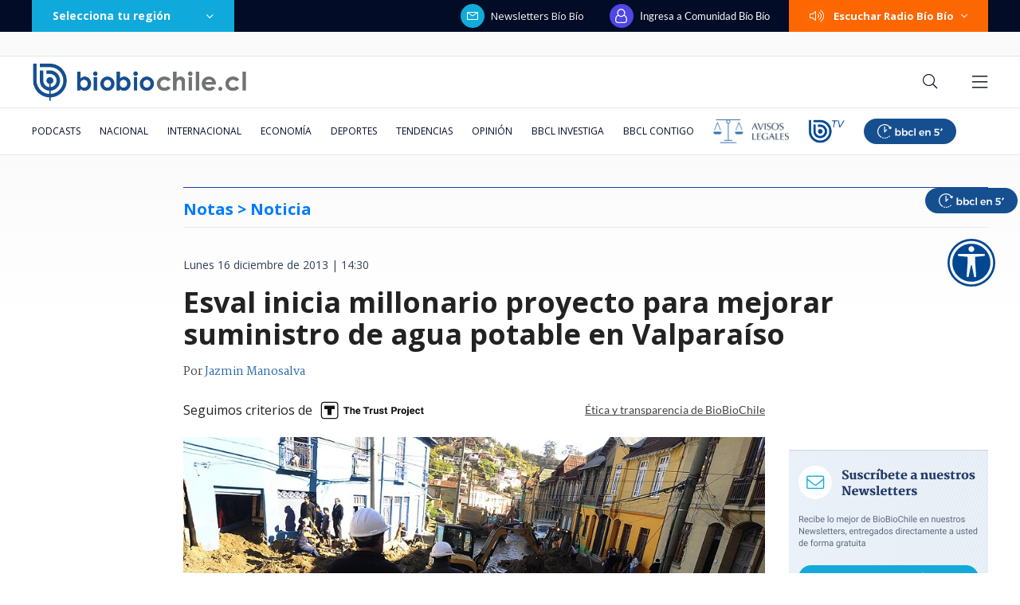

--- FILE ---
content_type: text/html; charset=utf-8
request_url: https://realtime.bbcl.cl/hit/?t=1762435934660&url=https%3A%2F%2Fwww.biobiochile.cl%2Fnoticias%2F2013%2F12%2F16%2Fesval-inicia-millonario-proyecto-para-mejorar-suministro-de-agua-potable-en-valparaiso.shtml&property=01G1KMVDSGMWCR31GWZX0VBJBY&referrer=
body_size: -15
content:
01K9CNWB9FYJMYPGHDR1W9FJAX.cuiZ5xX6OFKh4sAVrB5Rh5H68W+NdgvFVWFc+xB/fCw=

--- FILE ---
content_type: text/html; charset=utf-8
request_url: https://www.google.com/recaptcha/api2/aframe
body_size: 269
content:
<!DOCTYPE HTML><html><head><meta http-equiv="content-type" content="text/html; charset=UTF-8"></head><body><script nonce="jNknVOQrCbkNgoaH0mvkYg">/** Anti-fraud and anti-abuse applications only. See google.com/recaptcha */ try{var clients={'sodar':'https://pagead2.googlesyndication.com/pagead/sodar?'};window.addEventListener("message",function(a){try{if(a.source===window.parent){var b=JSON.parse(a.data);var c=clients[b['id']];if(c){var d=document.createElement('img');d.src=c+b['params']+'&rc='+(localStorage.getItem("rc::a")?sessionStorage.getItem("rc::b"):"");window.document.body.appendChild(d);sessionStorage.setItem("rc::e",parseInt(sessionStorage.getItem("rc::e")||0)+1);localStorage.setItem("rc::h",'1762435953041');}}}catch(b){}});window.parent.postMessage("_grecaptcha_ready", "*");}catch(b){}</script></body></html>

--- FILE ---
content_type: application/javascript; charset=utf-8
request_url: https://fundingchoicesmessages.google.com/f/AGSKWxXsZ3InLQgYf84oDhdt4rXJ-v8WFrY8F8CfbEOEA7Fc4r2R4DAaoUrJ56lR-QdVCnHW0IoLmqjmHOVZrv7SjtPy9Vmufw_e82n_-kemc7KhMuOYXo5DAkT59GZ9nOPu9uN-BKmx5M1hIU4WEErjs6tXLwSRnHx6lL0QMlVxIeEryYFMwrJA6f20VZN-/_/sisterads./adserve-/dmcads_/showadcontent./adserver3.
body_size: -1285
content:
window['fcde72bc-c56f-4e19-a52c-3b98f5931685'] = true;

--- FILE ---
content_type: application/javascript
request_url: https://www.biobiochile.cl/static/realtime/realtime-general.js?t=1762435946123&callback=BBCL_Realtime
body_size: 1100
content:
/*2025-11-06 13:32:06*/ BBCL_Realtime([{"id":6630287,"titulo":"\"\u00a1Yo era un ni\u00f1o!\": la pregunta de Camila Flores que hizo abandonar \u2019Sin Filtros\u2019 a Rodrigo Rettig","url":"https:\/\/www.biobiochile.cl\/noticias\/espectaculos-y-tv\/notas-espectaculos-tv\/2025\/11\/06\/yo-era-un-nino-la-pregunta-de-camila-flores-que-hizo-abandonar-sin-filtros-a-rodrigo-rettig.shtml","imagen":"2025\/11\/rettig.png","video_rudo_destacado":"","categoria":"general","en_vivo":false,"visitas":565},{"id":6630112,"titulo":"Cenas de lujo y contrato falso: la declaraci\u00f3n de conservador que triangul\u00f3 dinero en trama bielorrusa","url":"https:\/\/www.biobiochile.cl\/especial\/bbcl-investiga\/noticias\/articulos\/2025\/11\/06\/cenas-de-lujo-y-contrato-falso-la-declaracion-de-conservador-que-triangulo-dinero-en-trama-bielorrusa.shtml","imagen":"2025\/11\/yamil-najlee-vivanco-conservador-chillan.jpg","video_rudo_destacado":"","categoria":"nacional","en_vivo":false,"visitas":320},{"id":6566813,"titulo":"\"Me hac\u00eda rezarle\": crudos relatos de v\u00edctimas de violencia y por qu\u00e9 es tan dif\u00edcil romper el c\u00edrculo","url":"https:\/\/www.biobiochile.cl\/noticias\/nacional\/denuncias\/2025\/11\/06\/me-hacia-rezarle-crudos-relatos-de-victimas-de-violencia-y-por-que-es-tan-dificil-romper-el-circulo.shtml","imagen":"2025\/11\/violencia.png","video_rudo_destacado":"","categoria":"nacional","en_vivo":false,"visitas":286},{"id":6629727,"titulo":"\"C\u00f3mo va a hacer transferencias este hue\u00f3n\": las pruebas que golpean al c\u00edrculo de \u00c1ngela Vivanco","url":"https:\/\/www.biobiochile.cl\/especial\/bbcl-investiga\/noticias\/articulos\/2025\/11\/05\/como-va-a-hacer-transferencias-este-hueon-las-pruebas-que-golpean-al-circulo-de-angela-vivanco.shtml","imagen":"2025\/11\/ministra-vivanco.jpg","video_rudo_destacado":"","categoria":"nacional","en_vivo":false,"visitas":181},{"id":6630321,"titulo":"Triple homicidio en La Reina: c\u00f3mo Trinidad Cruz-Coke busca probar su versi\u00f3n con ayuda de su amiga","url":"https:\/\/www.biobiochile.cl\/noticias\/nacional\/region-metropolitana\/2025\/11\/06\/triple-homicidio-en-la-reina-como-trinidad-cruz-coke-busca-probar-su-version-con-ayuda-de-su-amiga.shtml","imagen":"2025\/11\/triple-homicidio-la-reina-trinidad.png","video_rudo_destacado":"","categoria":"nacional","en_vivo":false,"visitas":178},{"id":6630217,"titulo":"Jean-Philippe Cretton ante fin de Punta Peuco: \"Estos \u2019pobres abuelitos\u2019 fueron gente muy mala\"","url":"https:\/\/www.biobiochile.cl\/noticias\/espectaculos-y-tv\/notas-espectaculos-tv\/2025\/11\/06\/jean-philippe-cretton-ante-fin-de-punta-peuco-estos-pobres-abuelitos-fueron-gente-muy-mala.shtml","imagen":"2025\/11\/punta-peuco-1.png","video_rudo_destacado":"","categoria":"general","en_vivo":false,"visitas":93},{"id":6630387,"titulo":"\"Es probable que suspenda o renuncie\": Jara soltar\u00e1 militancia en el PC rumbo a la segunda vuelta","url":"https:\/\/www.biobiochile.cl\/noticias\/nacional\/chile\/2025\/11\/06\/es-probable-que-suspenda-o-renuncie-jara-soltara-militancia-en-el-pc-rumbo-a-la-segunda-vuelta.shtml","imagen":"2025\/11\/jeannette-jara-confirma-que-evalua-renunciar-al-partido-comunista.png","video_rudo_destacado":"","categoria":"nacional","en_vivo":false,"visitas":70},{"id":6630382,"titulo":"\"Con la carne adentro\": inesperada opini\u00f3n de auditora desat\u00f3 ataque de risa de Daniel Fuenzalida","url":"https:\/\/www.biobiochile.cl\/noticias\/espectaculos-y-tv\/celebridades\/2025\/11\/06\/con-la-carne-adentro-inesperada-opinion-de-auditora-desato-ataque-de-risa-de-daniel-fuenzalida.shtml","imagen":"2025\/11\/con-a-carne-adentro.jpg","video_rudo_destacado":"","categoria":"general","en_vivo":false,"visitas":65},{"id":6630297,"titulo":"Ministro Cataldo reconoce que \"no est\u00e1n enamorados\" del dise\u00f1o original del FES: \"Es perfectible\"","url":"https:\/\/www.biobiochile.cl\/noticias\/nacional\/chile\/2025\/11\/06\/ministro-cataldo-reconoce-que-no-estan-enamorados-del-diseno-original-del-fes-es-perfectible.shtml","imagen":"2025\/11\/ministro-cataldo-reconoce-que-no-estan-enamorados-del-diseno-original-del-fes-es-perfectible.png","video_rudo_destacado":"","categoria":"nacional","en_vivo":false,"visitas":60},{"id":6593162,"titulo":"Estos son todos los candidatos a diputados para las elecciones 2025: revisa aqu\u00ed seg\u00fan tu distrito","url":"https:\/\/www.biobiochile.cl\/noticias\/servicios\/toma-nota\/2025\/10\/06\/estos-son-todos-los-candidatos-a-diputados-para-las-elecciones-2025-revisa-aqui-segun-tu-distrito.shtml","imagen":"2025\/10\/candidatos-diputados.png","video_rudo_destacado":"","categoria":"general","en_vivo":false,"visitas":58}])